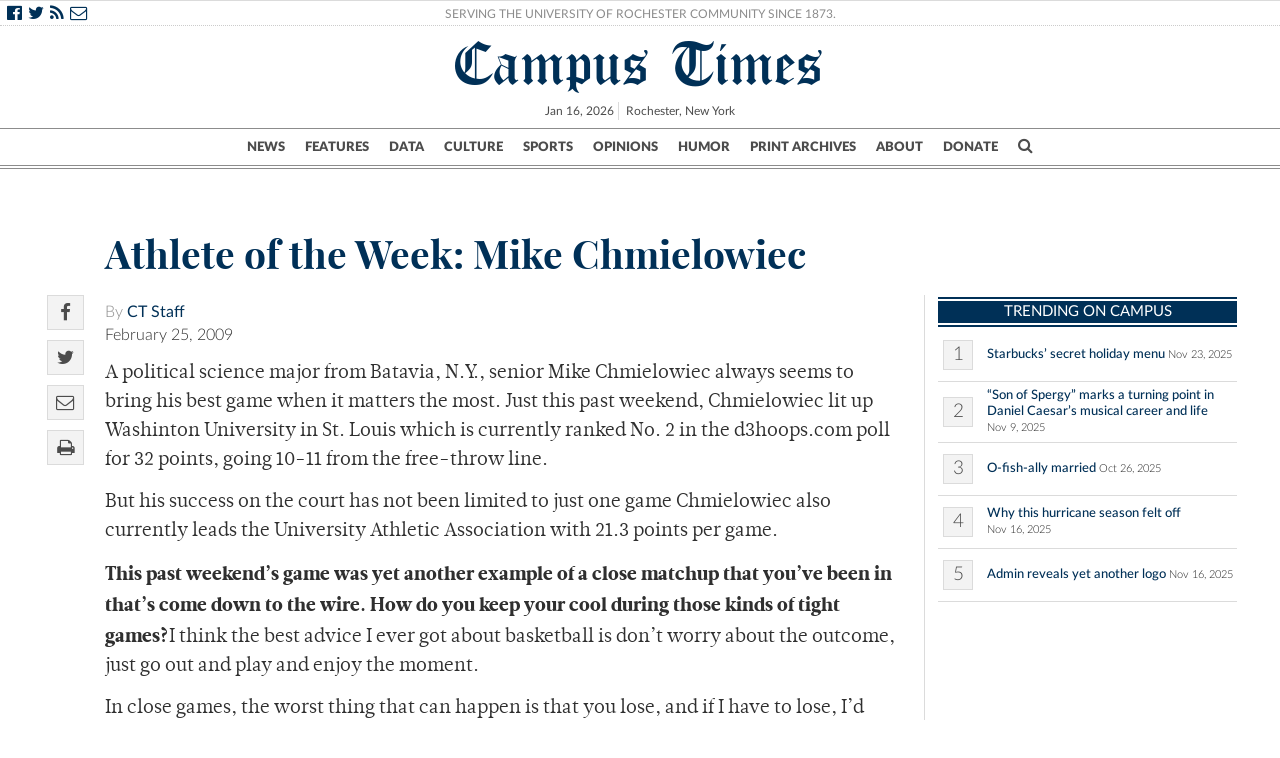

--- FILE ---
content_type: text/html; charset=UTF-8
request_url: https://www.campustimes.org/2009/02/26/athlete-of-the-week-mike-chmielowiec/
body_size: 14876
content:

<!doctype html>
<html class="no-js" lang="en">
    <head>
                    <!doctype html>
<!--[if lt IE 7]><html class="no-js ie ie6 lt-ie9 lt-ie8 lt-ie7" lang="en-US"> <![endif]-->
<!--[if IE 7]><html class="no-js ie ie7 lt-ie9 lt-ie8" lang="en-US"> <![endif]-->
<!--[if IE 8]><html class="no-js ie ie8 lt-ie9" lang="en-US"> <![endif]-->
<!--[if gt IE 8]><!--><html class="no-js" lang="en-US"> <!--<![endif]-->
<head>
<meta charset="UTF-8" />
<title>   
            Athlete of the Week: Mike Chmielowiec - Campus Times
    </title>

<script>
/*(function(){
  // if firefox 3.5+, hide content till load (or 3 seconds) to prevent FOUT
  var d = document, e = d.documentElement, s = d.createElement('style');
  if (e.style.MozTransform === ''){ // gecko 1.9.1 inference
    s.textContent = 'body{visibility:hidden}';
    var r = document.getElementsByTagName('script')[0];
    r.parentNode.insertBefore(s, r);
    function f(){ s.parentNode && s.parentNode.removeChild(s); }
    addEventListener('load',f,false);
    setTimeout(f,3000);
  }
})();*/
</script>
<script>

  (function(i,s,o,g,r,a,m){i['GoogleAnalyticsObject']=r;i[r]=i[r]||function(){
      (i[r].q=i[r].q||[]).push(arguments)},i[r].l=1*new Date();a=s.createElement(o),
        m=s.getElementsByTagName(o)[0];a.async=1;a.src=g;m.parentNode.insertBefore(a,m)
          })(window,document,'script','//www.google-analytics.com/analytics.js','ga');

            ga('create', 'UA-21987467-1', 'auto');
              ga('send', 'pageview');

</script>




<script>
  function imgLoaded(img) {
      var imgWrapper = img.parentNode;

        imgWrapper.className += imgWrapper.className ? ' load' : 'load';
      };
    </script>

<link rel="apple-touch-icon" sizes="57x57" href="https://www.campustimes.org/wp-content/themes/campus-times/assets/img/apple-icon-57x57.png">
<link rel="apple-touch-icon" sizes="60x60" href="https://www.campustimes.org/wp-content/themes/campus-times/assets/img/apple-icon-60x60.png">
<link rel="apple-touch-icon" sizes="72x72" href="https://www.campustimes.org/wp-content/themes/campus-times/assets/img/apple-icon-72x72.png">
<link rel="apple-touch-icon" sizes="76x76" href="https://www.campustimes.org/wp-content/themes/campus-times/assets/img/apple-icon-76x76.png">
<link rel="apple-touch-icon" sizes="114x114" href="https://www.campustimes.org/wp-content/themes/campus-times/assets/img/apple-icon-114x114.png">
<link rel="apple-touch-icon" sizes="120x120" href="https://www.campustimes.org/wp-content/themes/campus-times/assets/img/apple-icon-120x120.png">
<link rel="apple-touch-icon" sizes="144x144" href="https://www.campustimes.org/wp-content/themes/campus-times/assets/img/apple-icon-144x144.png">
<link rel="apple-touch-icon" sizes="152x152" href="https://www.campustimes.org/wp-content/themes/campus-times/assets/img/apple-icon-152x152.png">
<link rel="apple-touch-icon" sizes="180x180" href="https://www.campustimes.org/wp-content/themes/campus-times/assets/img/apple-icon-180x180.png">
<link rel="icon" type="image/png" sizes="192x192"  href="https://www.campustimes.org/wp-content/themes/campus-times/assets/img/android-icon-192x192.png">
<link rel="icon" type="image/png" sizes="32x32" href="https://www.campustimes.org/wp-content/themes/campus-times/assets/img/favicon-32x32.png">
<link rel="icon" type="image/png" sizes="96x96" href="https://www.campustimes.org/wp-content/themes/campus-times/assets/img/favicon-96x96.png">
<link rel="icon" type="image/png" sizes="16x16" href="https://www.campustimes.org/wp-content/themes/campus-times/assets/img/favicon-16x16.png">


<meta property="og:image" content="https://www.campustimes.org/wp-content/themes/campus-times/assets/img/c.png" />
  <meta property="og:description" content="A political science major from Batavia, N.Y., senior Mike Chmielowiec always seems to bring his best game when it matters the most. Just this past weekend, Chmielowiec lit up Washinton University in St. Louis which is currently ranked No. 2 in the d3hoops.com poll for 32 points, going 10-11 from the free-throw line.But his success [&hellip;]"/>
  <meta name="description" content="A political science major from Batavia, N.Y., senior Mike Chmielowiec always seems to bring his best game when it matters the most. Just this past weekend, Chmielowiec lit up Washinton University in St. Louis which is currently ranked No. 2 in the d3hoops.com poll for 32 points, going 10-11 from the free-throw line.But his success [&hellip;]">

<link rel="shortcut icon" href="https://www.campustimes.org/wp-content/themes/campus-times/assets/img/favicon.ico" type="image/x-icon">
<link rel="icon" href="https://www.campustimes.org/wp-content/themes/campus-times/assets/img/favicon.ico" type="image/x-icon">
<link rel="manifest" href="https://www.campustimes.org/wp-content/themes/campus-times/assets/img/manifest.json">
<meta name="msapplication-TileColor" content="#ffffff">
<meta name="msapplication-TileImage" content="https://www.campustimes.org/wp-content/themes/campus-times/assets/img/ms-icon-144x144.png">
<meta name="theme-color" content="#ffffff">
<link rel="stylesheet" href="https://www.campustimes.org/wp-content/themes/campus-times/assets/css/app.css" type="text/css" media="screen,print" />
<link rel="stylesheet" href="https://maxcdn.bootstrapcdn.com/font-awesome/4.4.0/css/font-awesome.min.css" />
<meta http-equiv="Content-Type" content="text/html; charset=UTF-8" />
<meta http-equiv="X-UA-Compatible" content="IE=edge,chrome=1">
<meta name="viewport" content="width=device-width, initial-scale=1.0">
<link rel="pingback" href="https://www.campustimes.org/xmlrpc.php" />
<script src="https://ajax.googleapis.com/ajax/libs/angularjs/1.3.15/angular.min.js"></script>
<script type="text/javascript">
    var templateDirectory = 'https://www.campustimes.org/wp-content/themes/campus-times';
</script>
<meta name="google-site-verification" content="pwmD3KlT43N7Aqda210zjyVQ6oo5fOD_-4Pe8TT6m80" />

<meta name='robots' content='index, follow, max-image-preview:large, max-snippet:-1, max-video-preview:-1' />
	<style>img:is([sizes="auto" i], [sizes^="auto," i]) { contain-intrinsic-size: 3000px 1500px }</style>
	
	<!-- This site is optimized with the Yoast SEO plugin v26.7 - https://yoast.com/wordpress/plugins/seo/ -->
	<link rel="canonical" href="https://www.campustimes.org/2009/02/26/athlete-of-the-week-mike-chmielowiec/" />
	<meta property="og:locale" content="en_US" />
	<meta property="og:type" content="article" />
	<meta property="og:title" content="Athlete of the Week: Mike Chmielowiec" />
	<meta property="og:description" content="A political science major from Batavia, N.Y., senior Mike Chmielowiec always seems to bring his best game when it matters the most. Just this past weekend, Chmielowiec lit up Washinton University in St. Louis which is currently ranked No. 2 in the d3hoops.com poll for 32 points, going 10-11 from the free-throw line. But his [&hellip;]" />
	<meta property="og:url" content="https://www.campustimes.org/2009/02/26/athlete-of-the-week-mike-chmielowiec/" />
	<meta property="og:site_name" content="Campus Times" />
	<meta property="article:published_time" content="2009-02-26T00:00:00+00:00" />
	<meta name="author" content="CT Staff" />
	<meta name="twitter:card" content="summary_large_image" />
	<meta name="twitter:label1" content="Written by" />
	<meta name="twitter:data1" content="CT Staff" />
	<meta name="twitter:label2" content="Est. reading time" />
	<meta name="twitter:data2" content="2 minutes" />
	<script type="application/ld+json" class="yoast-schema-graph">{"@context":"https://schema.org","@graph":[{"@type":"Article","@id":"https://www.campustimes.org/2009/02/26/athlete-of-the-week-mike-chmielowiec/#article","isPartOf":{"@id":"https://www.campustimes.org/2009/02/26/athlete-of-the-week-mike-chmielowiec/"},"author":[{"@id":"https://www.campustimes.org/#/schema/person/75f6b641c8f9619b632de808fd277d18"}],"headline":"Athlete of the Week: Mike Chmielowiec","datePublished":"2009-02-26T00:00:00+00:00","mainEntityOfPage":{"@id":"https://www.campustimes.org/2009/02/26/athlete-of-the-week-mike-chmielowiec/"},"wordCount":401,"commentCount":0,"inLanguage":"en-US","potentialAction":[{"@type":"CommentAction","name":"Comment","target":["https://www.campustimes.org/2009/02/26/athlete-of-the-week-mike-chmielowiec/#respond"]}]},{"@type":"WebPage","@id":"https://www.campustimes.org/2009/02/26/athlete-of-the-week-mike-chmielowiec/","url":"https://www.campustimes.org/2009/02/26/athlete-of-the-week-mike-chmielowiec/","name":"Athlete of the Week: Mike Chmielowiec","isPartOf":{"@id":"https://www.campustimes.org/#website"},"datePublished":"2009-02-26T00:00:00+00:00","author":{"@id":"https://www.campustimes.org/#/schema/person/75f6b641c8f9619b632de808fd277d18"},"breadcrumb":{"@id":"https://www.campustimes.org/2009/02/26/athlete-of-the-week-mike-chmielowiec/#breadcrumb"},"inLanguage":"en-US","potentialAction":[{"@type":"ReadAction","target":["https://www.campustimes.org/2009/02/26/athlete-of-the-week-mike-chmielowiec/"]}]},{"@type":"BreadcrumbList","@id":"https://www.campustimes.org/2009/02/26/athlete-of-the-week-mike-chmielowiec/#breadcrumb","itemListElement":[{"@type":"ListItem","position":1,"name":"Home","item":"https://www.campustimes.org/"},{"@type":"ListItem","position":2,"name":"Athlete of the Week: Mike Chmielowiec"}]},{"@type":"WebSite","@id":"https://www.campustimes.org/#website","url":"https://www.campustimes.org/","name":"Campus Times","description":"University of Rochester&#039;s student newspaper, serving the University of Rochester community since 1873.","potentialAction":[{"@type":"SearchAction","target":{"@type":"EntryPoint","urlTemplate":"https://www.campustimes.org/?s={search_term_string}"},"query-input":{"@type":"PropertyValueSpecification","valueRequired":true,"valueName":"search_term_string"}}],"inLanguage":"en-US"},{"@type":"Person","@id":"https://www.campustimes.org/#/schema/person/75f6b641c8f9619b632de808fd277d18","name":"CT Staff","image":{"@type":"ImageObject","inLanguage":"en-US","@id":"https://www.campustimes.org/#/schema/person/image/3d473798f448959b15d5b6a283b60eb6","url":"https://secure.gravatar.com/avatar/016cfa4674412d720666c74c6d34387dabfcfa9b8b7e5ce26af268fd0a019ae5?s=96&d=mm&r=g","contentUrl":"https://secure.gravatar.com/avatar/016cfa4674412d720666c74c6d34387dabfcfa9b8b7e5ce26af268fd0a019ae5?s=96&d=mm&r=g","caption":"CT Staff"},"url":"https://www.campustimes.org/author/campus-times-staff/"}]}</script>
	<!-- / Yoast SEO plugin. -->


<link rel="alternate" type="application/rss+xml" title="Campus Times &raquo; Athlete of the Week: Mike Chmielowiec Comments Feed" href="https://www.campustimes.org/2009/02/26/athlete-of-the-week-mike-chmielowiec/feed/" />
<script type="text/javascript">
/* <![CDATA[ */
window._wpemojiSettings = {"baseUrl":"https:\/\/s.w.org\/images\/core\/emoji\/16.0.1\/72x72\/","ext":".png","svgUrl":"https:\/\/s.w.org\/images\/core\/emoji\/16.0.1\/svg\/","svgExt":".svg","source":{"concatemoji":"https:\/\/www.campustimes.org\/wp-includes\/js\/wp-emoji-release.min.js?ver=6.8.3"}};
/*! This file is auto-generated */
!function(s,n){var o,i,e;function c(e){try{var t={supportTests:e,timestamp:(new Date).valueOf()};sessionStorage.setItem(o,JSON.stringify(t))}catch(e){}}function p(e,t,n){e.clearRect(0,0,e.canvas.width,e.canvas.height),e.fillText(t,0,0);var t=new Uint32Array(e.getImageData(0,0,e.canvas.width,e.canvas.height).data),a=(e.clearRect(0,0,e.canvas.width,e.canvas.height),e.fillText(n,0,0),new Uint32Array(e.getImageData(0,0,e.canvas.width,e.canvas.height).data));return t.every(function(e,t){return e===a[t]})}function u(e,t){e.clearRect(0,0,e.canvas.width,e.canvas.height),e.fillText(t,0,0);for(var n=e.getImageData(16,16,1,1),a=0;a<n.data.length;a++)if(0!==n.data[a])return!1;return!0}function f(e,t,n,a){switch(t){case"flag":return n(e,"\ud83c\udff3\ufe0f\u200d\u26a7\ufe0f","\ud83c\udff3\ufe0f\u200b\u26a7\ufe0f")?!1:!n(e,"\ud83c\udde8\ud83c\uddf6","\ud83c\udde8\u200b\ud83c\uddf6")&&!n(e,"\ud83c\udff4\udb40\udc67\udb40\udc62\udb40\udc65\udb40\udc6e\udb40\udc67\udb40\udc7f","\ud83c\udff4\u200b\udb40\udc67\u200b\udb40\udc62\u200b\udb40\udc65\u200b\udb40\udc6e\u200b\udb40\udc67\u200b\udb40\udc7f");case"emoji":return!a(e,"\ud83e\udedf")}return!1}function g(e,t,n,a){var r="undefined"!=typeof WorkerGlobalScope&&self instanceof WorkerGlobalScope?new OffscreenCanvas(300,150):s.createElement("canvas"),o=r.getContext("2d",{willReadFrequently:!0}),i=(o.textBaseline="top",o.font="600 32px Arial",{});return e.forEach(function(e){i[e]=t(o,e,n,a)}),i}function t(e){var t=s.createElement("script");t.src=e,t.defer=!0,s.head.appendChild(t)}"undefined"!=typeof Promise&&(o="wpEmojiSettingsSupports",i=["flag","emoji"],n.supports={everything:!0,everythingExceptFlag:!0},e=new Promise(function(e){s.addEventListener("DOMContentLoaded",e,{once:!0})}),new Promise(function(t){var n=function(){try{var e=JSON.parse(sessionStorage.getItem(o));if("object"==typeof e&&"number"==typeof e.timestamp&&(new Date).valueOf()<e.timestamp+604800&&"object"==typeof e.supportTests)return e.supportTests}catch(e){}return null}();if(!n){if("undefined"!=typeof Worker&&"undefined"!=typeof OffscreenCanvas&&"undefined"!=typeof URL&&URL.createObjectURL&&"undefined"!=typeof Blob)try{var e="postMessage("+g.toString()+"("+[JSON.stringify(i),f.toString(),p.toString(),u.toString()].join(",")+"));",a=new Blob([e],{type:"text/javascript"}),r=new Worker(URL.createObjectURL(a),{name:"wpTestEmojiSupports"});return void(r.onmessage=function(e){c(n=e.data),r.terminate(),t(n)})}catch(e){}c(n=g(i,f,p,u))}t(n)}).then(function(e){for(var t in e)n.supports[t]=e[t],n.supports.everything=n.supports.everything&&n.supports[t],"flag"!==t&&(n.supports.everythingExceptFlag=n.supports.everythingExceptFlag&&n.supports[t]);n.supports.everythingExceptFlag=n.supports.everythingExceptFlag&&!n.supports.flag,n.DOMReady=!1,n.readyCallback=function(){n.DOMReady=!0}}).then(function(){return e}).then(function(){var e;n.supports.everything||(n.readyCallback(),(e=n.source||{}).concatemoji?t(e.concatemoji):e.wpemoji&&e.twemoji&&(t(e.twemoji),t(e.wpemoji)))}))}((window,document),window._wpemojiSettings);
/* ]]> */
</script>
<!-- www.campustimes.org is managing ads with Advanced Ads 2.0.16 – https://wpadvancedads.com/ --><script id="campu-ready">
			window.advanced_ads_ready=function(e,a){a=a||"complete";var d=function(e){return"interactive"===a?"loading"!==e:"complete"===e};d(document.readyState)?e():document.addEventListener("readystatechange",(function(a){d(a.target.readyState)&&e()}),{once:"interactive"===a})},window.advanced_ads_ready_queue=window.advanced_ads_ready_queue||[];		</script>
		<style id='wp-emoji-styles-inline-css' type='text/css'>

	img.wp-smiley, img.emoji {
		display: inline !important;
		border: none !important;
		box-shadow: none !important;
		height: 1em !important;
		width: 1em !important;
		margin: 0 0.07em !important;
		vertical-align: -0.1em !important;
		background: none !important;
		padding: 0 !important;
	}
</style>
<link rel='stylesheet' id='wp-block-library-css' href='https://www.campustimes.org/wp-includes/css/dist/block-library/style.min.css?ver=6.8.3' type='text/css' media='all' />
<style id='classic-theme-styles-inline-css' type='text/css'>
/*! This file is auto-generated */
.wp-block-button__link{color:#fff;background-color:#32373c;border-radius:9999px;box-shadow:none;text-decoration:none;padding:calc(.667em + 2px) calc(1.333em + 2px);font-size:1.125em}.wp-block-file__button{background:#32373c;color:#fff;text-decoration:none}
</style>
<style id='co-authors-plus-coauthors-style-inline-css' type='text/css'>
.wp-block-co-authors-plus-coauthors.is-layout-flow [class*=wp-block-co-authors-plus]{display:inline}

</style>
<style id='co-authors-plus-avatar-style-inline-css' type='text/css'>
.wp-block-co-authors-plus-avatar :where(img){height:auto;max-width:100%;vertical-align:bottom}.wp-block-co-authors-plus-coauthors.is-layout-flow .wp-block-co-authors-plus-avatar :where(img){vertical-align:middle}.wp-block-co-authors-plus-avatar:is(.alignleft,.alignright){display:table}.wp-block-co-authors-plus-avatar.aligncenter{display:table;margin-inline:auto}

</style>
<style id='co-authors-plus-image-style-inline-css' type='text/css'>
.wp-block-co-authors-plus-image{margin-bottom:0}.wp-block-co-authors-plus-image :where(img){height:auto;max-width:100%;vertical-align:bottom}.wp-block-co-authors-plus-coauthors.is-layout-flow .wp-block-co-authors-plus-image :where(img){vertical-align:middle}.wp-block-co-authors-plus-image:is(.alignfull,.alignwide) :where(img){width:100%}.wp-block-co-authors-plus-image:is(.alignleft,.alignright){display:table}.wp-block-co-authors-plus-image.aligncenter{display:table;margin-inline:auto}

</style>
<link rel='stylesheet' id='wp-components-css' href='https://www.campustimes.org/wp-includes/css/dist/components/style.min.css?ver=6.8.3' type='text/css' media='all' />
<link rel='stylesheet' id='wp-preferences-css' href='https://www.campustimes.org/wp-includes/css/dist/preferences/style.min.css?ver=6.8.3' type='text/css' media='all' />
<link rel='stylesheet' id='wp-block-editor-css' href='https://www.campustimes.org/wp-includes/css/dist/block-editor/style.min.css?ver=6.8.3' type='text/css' media='all' />
<link rel='stylesheet' id='wp-reusable-blocks-css' href='https://www.campustimes.org/wp-includes/css/dist/reusable-blocks/style.min.css?ver=6.8.3' type='text/css' media='all' />
<link rel='stylesheet' id='wp-patterns-css' href='https://www.campustimes.org/wp-includes/css/dist/patterns/style.min.css?ver=6.8.3' type='text/css' media='all' />
<link rel='stylesheet' id='wp-editor-css' href='https://www.campustimes.org/wp-includes/css/dist/editor/style.min.css?ver=6.8.3' type='text/css' media='all' />
<link rel='stylesheet' id='blocks-twoj-slideshow-style-css-css' href='https://www.campustimes.org/wp-content/plugins/2j-slideshow/inc/addons/block/dist/blocks.style.build.css?ver=1.3.53' type='text/css' media='all' />
<style id='global-styles-inline-css' type='text/css'>
:root{--wp--preset--aspect-ratio--square: 1;--wp--preset--aspect-ratio--4-3: 4/3;--wp--preset--aspect-ratio--3-4: 3/4;--wp--preset--aspect-ratio--3-2: 3/2;--wp--preset--aspect-ratio--2-3: 2/3;--wp--preset--aspect-ratio--16-9: 16/9;--wp--preset--aspect-ratio--9-16: 9/16;--wp--preset--color--black: #000000;--wp--preset--color--cyan-bluish-gray: #abb8c3;--wp--preset--color--white: #ffffff;--wp--preset--color--pale-pink: #f78da7;--wp--preset--color--vivid-red: #cf2e2e;--wp--preset--color--luminous-vivid-orange: #ff6900;--wp--preset--color--luminous-vivid-amber: #fcb900;--wp--preset--color--light-green-cyan: #7bdcb5;--wp--preset--color--vivid-green-cyan: #00d084;--wp--preset--color--pale-cyan-blue: #8ed1fc;--wp--preset--color--vivid-cyan-blue: #0693e3;--wp--preset--color--vivid-purple: #9b51e0;--wp--preset--gradient--vivid-cyan-blue-to-vivid-purple: linear-gradient(135deg,rgba(6,147,227,1) 0%,rgb(155,81,224) 100%);--wp--preset--gradient--light-green-cyan-to-vivid-green-cyan: linear-gradient(135deg,rgb(122,220,180) 0%,rgb(0,208,130) 100%);--wp--preset--gradient--luminous-vivid-amber-to-luminous-vivid-orange: linear-gradient(135deg,rgba(252,185,0,1) 0%,rgba(255,105,0,1) 100%);--wp--preset--gradient--luminous-vivid-orange-to-vivid-red: linear-gradient(135deg,rgba(255,105,0,1) 0%,rgb(207,46,46) 100%);--wp--preset--gradient--very-light-gray-to-cyan-bluish-gray: linear-gradient(135deg,rgb(238,238,238) 0%,rgb(169,184,195) 100%);--wp--preset--gradient--cool-to-warm-spectrum: linear-gradient(135deg,rgb(74,234,220) 0%,rgb(151,120,209) 20%,rgb(207,42,186) 40%,rgb(238,44,130) 60%,rgb(251,105,98) 80%,rgb(254,248,76) 100%);--wp--preset--gradient--blush-light-purple: linear-gradient(135deg,rgb(255,206,236) 0%,rgb(152,150,240) 100%);--wp--preset--gradient--blush-bordeaux: linear-gradient(135deg,rgb(254,205,165) 0%,rgb(254,45,45) 50%,rgb(107,0,62) 100%);--wp--preset--gradient--luminous-dusk: linear-gradient(135deg,rgb(255,203,112) 0%,rgb(199,81,192) 50%,rgb(65,88,208) 100%);--wp--preset--gradient--pale-ocean: linear-gradient(135deg,rgb(255,245,203) 0%,rgb(182,227,212) 50%,rgb(51,167,181) 100%);--wp--preset--gradient--electric-grass: linear-gradient(135deg,rgb(202,248,128) 0%,rgb(113,206,126) 100%);--wp--preset--gradient--midnight: linear-gradient(135deg,rgb(2,3,129) 0%,rgb(40,116,252) 100%);--wp--preset--font-size--small: 13px;--wp--preset--font-size--medium: 20px;--wp--preset--font-size--large: 36px;--wp--preset--font-size--x-large: 42px;--wp--preset--spacing--20: 0.44rem;--wp--preset--spacing--30: 0.67rem;--wp--preset--spacing--40: 1rem;--wp--preset--spacing--50: 1.5rem;--wp--preset--spacing--60: 2.25rem;--wp--preset--spacing--70: 3.38rem;--wp--preset--spacing--80: 5.06rem;--wp--preset--shadow--natural: 6px 6px 9px rgba(0, 0, 0, 0.2);--wp--preset--shadow--deep: 12px 12px 50px rgba(0, 0, 0, 0.4);--wp--preset--shadow--sharp: 6px 6px 0px rgba(0, 0, 0, 0.2);--wp--preset--shadow--outlined: 6px 6px 0px -3px rgba(255, 255, 255, 1), 6px 6px rgba(0, 0, 0, 1);--wp--preset--shadow--crisp: 6px 6px 0px rgba(0, 0, 0, 1);}:where(.is-layout-flex){gap: 0.5em;}:where(.is-layout-grid){gap: 0.5em;}body .is-layout-flex{display: flex;}.is-layout-flex{flex-wrap: wrap;align-items: center;}.is-layout-flex > :is(*, div){margin: 0;}body .is-layout-grid{display: grid;}.is-layout-grid > :is(*, div){margin: 0;}:where(.wp-block-columns.is-layout-flex){gap: 2em;}:where(.wp-block-columns.is-layout-grid){gap: 2em;}:where(.wp-block-post-template.is-layout-flex){gap: 1.25em;}:where(.wp-block-post-template.is-layout-grid){gap: 1.25em;}.has-black-color{color: var(--wp--preset--color--black) !important;}.has-cyan-bluish-gray-color{color: var(--wp--preset--color--cyan-bluish-gray) !important;}.has-white-color{color: var(--wp--preset--color--white) !important;}.has-pale-pink-color{color: var(--wp--preset--color--pale-pink) !important;}.has-vivid-red-color{color: var(--wp--preset--color--vivid-red) !important;}.has-luminous-vivid-orange-color{color: var(--wp--preset--color--luminous-vivid-orange) !important;}.has-luminous-vivid-amber-color{color: var(--wp--preset--color--luminous-vivid-amber) !important;}.has-light-green-cyan-color{color: var(--wp--preset--color--light-green-cyan) !important;}.has-vivid-green-cyan-color{color: var(--wp--preset--color--vivid-green-cyan) !important;}.has-pale-cyan-blue-color{color: var(--wp--preset--color--pale-cyan-blue) !important;}.has-vivid-cyan-blue-color{color: var(--wp--preset--color--vivid-cyan-blue) !important;}.has-vivid-purple-color{color: var(--wp--preset--color--vivid-purple) !important;}.has-black-background-color{background-color: var(--wp--preset--color--black) !important;}.has-cyan-bluish-gray-background-color{background-color: var(--wp--preset--color--cyan-bluish-gray) !important;}.has-white-background-color{background-color: var(--wp--preset--color--white) !important;}.has-pale-pink-background-color{background-color: var(--wp--preset--color--pale-pink) !important;}.has-vivid-red-background-color{background-color: var(--wp--preset--color--vivid-red) !important;}.has-luminous-vivid-orange-background-color{background-color: var(--wp--preset--color--luminous-vivid-orange) !important;}.has-luminous-vivid-amber-background-color{background-color: var(--wp--preset--color--luminous-vivid-amber) !important;}.has-light-green-cyan-background-color{background-color: var(--wp--preset--color--light-green-cyan) !important;}.has-vivid-green-cyan-background-color{background-color: var(--wp--preset--color--vivid-green-cyan) !important;}.has-pale-cyan-blue-background-color{background-color: var(--wp--preset--color--pale-cyan-blue) !important;}.has-vivid-cyan-blue-background-color{background-color: var(--wp--preset--color--vivid-cyan-blue) !important;}.has-vivid-purple-background-color{background-color: var(--wp--preset--color--vivid-purple) !important;}.has-black-border-color{border-color: var(--wp--preset--color--black) !important;}.has-cyan-bluish-gray-border-color{border-color: var(--wp--preset--color--cyan-bluish-gray) !important;}.has-white-border-color{border-color: var(--wp--preset--color--white) !important;}.has-pale-pink-border-color{border-color: var(--wp--preset--color--pale-pink) !important;}.has-vivid-red-border-color{border-color: var(--wp--preset--color--vivid-red) !important;}.has-luminous-vivid-orange-border-color{border-color: var(--wp--preset--color--luminous-vivid-orange) !important;}.has-luminous-vivid-amber-border-color{border-color: var(--wp--preset--color--luminous-vivid-amber) !important;}.has-light-green-cyan-border-color{border-color: var(--wp--preset--color--light-green-cyan) !important;}.has-vivid-green-cyan-border-color{border-color: var(--wp--preset--color--vivid-green-cyan) !important;}.has-pale-cyan-blue-border-color{border-color: var(--wp--preset--color--pale-cyan-blue) !important;}.has-vivid-cyan-blue-border-color{border-color: var(--wp--preset--color--vivid-cyan-blue) !important;}.has-vivid-purple-border-color{border-color: var(--wp--preset--color--vivid-purple) !important;}.has-vivid-cyan-blue-to-vivid-purple-gradient-background{background: var(--wp--preset--gradient--vivid-cyan-blue-to-vivid-purple) !important;}.has-light-green-cyan-to-vivid-green-cyan-gradient-background{background: var(--wp--preset--gradient--light-green-cyan-to-vivid-green-cyan) !important;}.has-luminous-vivid-amber-to-luminous-vivid-orange-gradient-background{background: var(--wp--preset--gradient--luminous-vivid-amber-to-luminous-vivid-orange) !important;}.has-luminous-vivid-orange-to-vivid-red-gradient-background{background: var(--wp--preset--gradient--luminous-vivid-orange-to-vivid-red) !important;}.has-very-light-gray-to-cyan-bluish-gray-gradient-background{background: var(--wp--preset--gradient--very-light-gray-to-cyan-bluish-gray) !important;}.has-cool-to-warm-spectrum-gradient-background{background: var(--wp--preset--gradient--cool-to-warm-spectrum) !important;}.has-blush-light-purple-gradient-background{background: var(--wp--preset--gradient--blush-light-purple) !important;}.has-blush-bordeaux-gradient-background{background: var(--wp--preset--gradient--blush-bordeaux) !important;}.has-luminous-dusk-gradient-background{background: var(--wp--preset--gradient--luminous-dusk) !important;}.has-pale-ocean-gradient-background{background: var(--wp--preset--gradient--pale-ocean) !important;}.has-electric-grass-gradient-background{background: var(--wp--preset--gradient--electric-grass) !important;}.has-midnight-gradient-background{background: var(--wp--preset--gradient--midnight) !important;}.has-small-font-size{font-size: var(--wp--preset--font-size--small) !important;}.has-medium-font-size{font-size: var(--wp--preset--font-size--medium) !important;}.has-large-font-size{font-size: var(--wp--preset--font-size--large) !important;}.has-x-large-font-size{font-size: var(--wp--preset--font-size--x-large) !important;}
:where(.wp-block-post-template.is-layout-flex){gap: 1.25em;}:where(.wp-block-post-template.is-layout-grid){gap: 1.25em;}
:where(.wp-block-columns.is-layout-flex){gap: 2em;}:where(.wp-block-columns.is-layout-grid){gap: 2em;}
:root :where(.wp-block-pullquote){font-size: 1.5em;line-height: 1.6;}
</style>
<link rel='stylesheet' id='tmm-css' href='https://www.campustimes.org/wp-content/plugins/team-members/inc/css/tmm_style.css?ver=6.8.3' type='text/css' media='all' />
<link rel='stylesheet' id='__EPYT__style-css' href='https://www.campustimes.org/wp-content/plugins/youtube-embed-plus/styles/ytprefs.min.css?ver=14.2.4' type='text/css' media='all' />
<style id='__EPYT__style-inline-css' type='text/css'>

                .epyt-gallery-thumb {
                        width: 33.333%;
                }
                
</style>
<script type="text/javascript" src="https://www.campustimes.org/wp-includes/js/jquery/jquery.min.js?ver=3.7.1" id="jquery-core-js"></script>
<script type="text/javascript" src="https://www.campustimes.org/wp-includes/js/jquery/jquery-migrate.min.js?ver=3.4.1" id="jquery-migrate-js"></script>
<script type="text/javascript" id="__ytprefs__-js-extra">
/* <![CDATA[ */
var _EPYT_ = {"ajaxurl":"https:\/\/www.campustimes.org\/wp-admin\/admin-ajax.php","security":"66c7f28f0a","gallery_scrolloffset":"20","eppathtoscripts":"https:\/\/www.campustimes.org\/wp-content\/plugins\/youtube-embed-plus\/scripts\/","eppath":"https:\/\/www.campustimes.org\/wp-content\/plugins\/youtube-embed-plus\/","epresponsiveselector":"[\"iframe.__youtube_prefs__\"]","epdovol":"1","version":"14.2.4","evselector":"iframe.__youtube_prefs__[src], iframe[src*=\"youtube.com\/embed\/\"], iframe[src*=\"youtube-nocookie.com\/embed\/\"]","ajax_compat":"","maxres_facade":"eager","ytapi_load":"light","pause_others":"","stopMobileBuffer":"1","facade_mode":"","not_live_on_channel":""};
/* ]]> */
</script>
<script type="text/javascript" src="https://www.campustimes.org/wp-content/plugins/youtube-embed-plus/scripts/ytprefs.min.js?ver=14.2.4" id="__ytprefs__-js"></script>
<link rel="https://api.w.org/" href="https://www.campustimes.org/wp-json/" /><link rel="alternate" title="JSON" type="application/json" href="https://www.campustimes.org/wp-json/wp/v2/posts/2090" /><link rel="EditURI" type="application/rsd+xml" title="RSD" href="https://www.campustimes.org/xmlrpc.php?rsd" />
<meta name="generator" content="WordPress 6.8.3" />
<link rel='shortlink' href='https://www.campustimes.org/?p=2090' />
<link rel="alternate" title="oEmbed (JSON)" type="application/json+oembed" href="https://www.campustimes.org/wp-json/oembed/1.0/embed?url=https%3A%2F%2Fwww.campustimes.org%2F2009%2F02%2F26%2Fathlete-of-the-week-mike-chmielowiec%2F" />
<link rel="alternate" title="oEmbed (XML)" type="text/xml+oembed" href="https://www.campustimes.org/wp-json/oembed/1.0/embed?url=https%3A%2F%2Fwww.campustimes.org%2F2009%2F02%2F26%2Fathlete-of-the-week-mike-chmielowiec%2F&#038;format=xml" />
<!-- Google Tag Manager -->
	<script>
		(function (w, d, s, l, i) {
			w[l] = w[l] || [];
			w[l].push({ "gtm.start": new Date().getTime(), event: "gtm.js" });
			var f = d.getElementsByTagName(s)[0],
				j = d.createElement(s),
				dl = l != "dataLayer" ? "&amp;l=" + l : "";
			j.async = true;
			j.src = "https://www.googletagmanager.com/gtm.js?id=" + i + dl;
			f.parentNode.insertBefore(j, f);
		})(window, document, "script", "dataLayer", "GTM-TT7PP8Z");
	</script>
	<!-- End Google Tag Manager -->		<style type="text/css" id="wp-custom-css">
			

@media only screen and (max-width: 600px) {
  .wp-image-287252{
	 width: 100%;
  max-width: 400px;
  height: auto;
}
}		</style>
		
            </head>
    
    <body class="wp-singular post-template-default single single-post postid-2090 single-format-standard wp-theme-campus-times aa-prefix-campu-" data-template="base.twig">
                    <header>
    <div class = "row socialrow hide-for-small-only">
        <div class="column small-24">
            <div class="social">
                <a href="https://www.facebook.com/urcampustimes">
                    <i class="fa fa-facebook-official"></i>
                </a>
                <a href="https://twitter.com/campustimes">
                    <i class="fa fa-twitter"></i>
                </a>
                <a href="https://www.campustimes.org/?feed=rss2">
                    <i class="fa fa-rss"></i>
                </a>
                <a href="https://www.campustimes.org/about/contact/">
                    <i class="fa fa-envelope-o"></i>
                </a>
            </div>
            <div class= "slogan">
                <a class="slogan"href="https://www.campustimes.org/about">
                Serving the University of Rochester Community Since 1873.
                </a>
            </div>

            <div class = "loginbox">
                <!--<a href="#"> Subscribe </a> | <a href="#"> Login </a>-->
            </div>
        </div>
    </div>

    <div class= "row logobox">
        <div class="column small-4 medium-5 large-6 xlarge-6 xxlarge-7">
            
            <a id="menu-button" href="#sidr">
                <div id="menubutton" class="mobilebutton show-for-small-only">
                    <i class="fa fa-bars"></i>
                </div>
            </a>
       </div>
        <div class ="column small-16 medium-centered medium-14 large-12 xlarge-12 xxlarge-10">
                <a class ="masthead logo" href="https://www.campustimes.org">Campus Times</a>
            <div class="datebox hide-for-small-only">
               <div class="date">
                    Jan 16, 2026
               </div>
                <div class="city">
                    Rochester, New York 
                </div>
                            </div>
        </div>

        <div class="column small-4 medium-5 large-6 xlarge-6 xxlarge-7">
            <a href="javascript:void(0);" class="search-open">
                <div id ="searchbutton" class="mobilebutton show-for-small-only">
                    <i class="fa fa-search"></i>
                </div>
            </a>
        </div>
    </div>
    <div class="row navcontainer hide-for-small-only">
        <div class="column small-24 navcolumn">
            <div class="mainbar">
                <li class="logofade"><a href="https://www.campustimes.org" class="logo">C<span class="show-for-xlarge-up">ampus Times</span></a></li>
                    <nav>
                        <span id="mainnav">
                            <ul><!--
                                                                                  --><li class="item" id="News">
                                            <a href="/section/news/">News</a>
                                      </li><!--
                                                                        --><li class="item" id="Features">
                                            <a href="/section/features/">Features</a>
                                      </li><!--
                                                                        --><li class="item" id="Data">
                                            <a href="/section/data/">Data</a>
                                      </li><!--
                                                                        --><li class="item" id="Culture">
                                            <a href="/section/a-e/">Culture</a>
                                      </li><!--
                                                                        --><li class="item" id="Sports">
                                            <a href="/section/sports/">Sports</a>
                                      </li><!--
                                                                        --><li class="item" id="Opinions">
                                            <a href="/section/opinions/">Opinions</a>
                                      </li><!--
                                                                        --><li class="item" id="Humor">
                                            <a href="/section/humor/">Humor</a>
                                      </li><!--
                                                                        --><li class="item" id="Print-Archives">
                                            <a href="/archives/152/">Print Archives</a>
                                      </li><!--
                                                                        --><li class="item" id="About">
                                            <a href="/about/">About</a>
                                      </li><!--
                                                                        --><li class="item" id="Donate">
                                            <a href="/about/donate/">Donate</a>
                                      </li><!--
                                                         --></ul><!--
                      --></span><!--
                      --><ul class="icon-nav"><!--
                          --><li>
                                <a href="javascript:void(0);" class="search-open"><i class="fa fa-search"></i></a>
                             </li>
                         </ul>
                    </nav>
            </div>
            <div class="sub-wrap">
              <div class="subbar">        
                                    <nav id="Newsmenu" class="sub  selected ">
                        <ul><!--
                                                            --><li><a href="/section/news/campus/">Campus</a></li><!--
                                                            --><li><a href="/section/news/city/">City</a></li><!--
                                                            --><li><a href="/section/news/ur-politics/">UR Politics</a></li><!--
                                                            --><li><a href="/section/news/science-research/">Science &amp; Research</a></li><!--
                                                            --><li><a href="/section/news/crime/">Crime</a></li><!--
                                                    --></ul>
                    </nav>
                                    <nav id="Featuresmenu" class="sub ">
                        <ul><!--
                                                            --><li><a href="/section/features/research-rochester/">Research at Rochester</a></li><!--
                                                            --><li><a href="/section/features/from-the-archives/">From the Archives</a></li><!--
                                                            --><li><a href="/section/features/technology/">Technology</a></li><!--
                                                            --><li><a href="/section/features/rochester-life/">Rochester Life</a></li><!--
                                                            --><li><a href="/section/features/profiles/">Profiles</a></li><!--
                                                    --></ul>
                    </nav>
                                    <nav id="Datamenu" class="sub ">
                        <ul><!--
                                                    --></ul>
                    </nav>
                                    <nav id="Culturemenu" class="sub ">
                        <ul><!--
                                                            --><li><a href="/section/a-e/eastman/">Eastman</a></li><!--
                                                            --><li><a href="/section/features/ct-eats/">CT Eats</a></li><!--
                                                            --><li><a href="/section/a-e/art/">Art</a></li><!--
                                                            --><li><a href="/section/a-e/dance/">Dance</a></li><!--
                                                            --><li><a href="/section/a-e/movies/">Movies</a></li><!--
                                                            --><li><a href="/section/a-e/music/">Music</a></li><!--
                                                            --><li><a href="/section/a-e/theatre/">Theatre</a></li><!--
                                                    --></ul>
                    </nav>
                                    <nav id="Sportsmenu" class="sub ">
                        <ul><!--
                                                            --><li><a href="/section/sports/athlete-profiles/">Athlete Profiles</a></li><!--
                                                            --><li><a href="/section/sports/club-sports/">Club Sports</a></li><!--
                                                            --><li><a href="/section/sports/professional-sports/">Professional Sports</a></li><!--
                                                            --><li><a href="/section/sports/varsity-athletics/">Varsity Athletics</a></li><!--
                                                    --></ul>
                    </nav>
                                    <nav id="Opinionsmenu" class="sub ">
                        <ul><!--
                                                            --><li><a href="/section/opinions/editorial-boards/">Editorial Boards</a></li><!--
                                                            --><li><a href="/section/opinions/editorial-observers/">Ed Observers</a></li><!--
                                                            --><li><a href="/section/opinions/op-eds/">Op-Eds</a></li><!--
                                                    --></ul>
                    </nav>
                                    <nav id="Humormenu" class="sub ">
                        <ul><!--
                                                            --><li><a href="/section/humor/narratives/">Narratives</a></li><!--
                                                            --><li><a href="/section/humor/satire/">Satire</a></li><!--
                                                            --><li><a href="/section/humor/political-comedy/">Political Comedy</a></li><!--
                                                            --><li><a href="/section/humor/ur-parody/">UR Joking</a></li><!--
                                                    --></ul>
                    </nav>
                                    <nav id="Print-Archivesmenu" class="sub ">
                        <ul><!--
                                                            --><li><a href="/archives/148/">148</a></li><!--
                                                            --><li><a href="/archives/149/">149</a></li><!--
                                                            --><li><a href="/archives/150/">150</a></li><!--
                                                            --><li><a href="/archives/151/">151</a></li><!--
                                                            --><li><a href="/archives/152/">152</a></li><!--
                                                    --></ul>
                    </nav>
                                    <nav id="Aboutmenu" class="sub ">
                        <ul><!--
                                                            --><li><a href="/about/contributing/">Contribute</a></li><!--
                                                            --><li><a href="/about/contact/">Contact</a></li><!--
                                                            --><li><a href="/about/advertising/">Advertising</a></li><!--
                                                            --><li><a href="/office-hours/">Office Hours</a></li><!--
                                                            --><li><a href="/distribution-map/">Distribution Map</a></li><!--
                                                            --><li><a href="/subscribe/">Subscribe</a></li><!--
                                                    --></ul>
                    </nav>
                                    <nav id="Donatemenu" class="sub ">
                        <ul><!--
                                                    --></ul>
                    </nav>
                              </div>
              <div class="buffer">
              </div>
            </div>
        </div>
    </div>
    <div id="search-modal">
        <a href="javascript:void(0);" id="close-search">&times;</a>
        <div class="row">
            <div class="column small-centered small-20 medium-18 large-16 xlarge-16 xxlarge-14">
                <div class="search-form">
                <form id="search-full" action="https://www.campustimes.org" method="get"> 
                    <input name="s" type="text" placeholder="Search campustimes.org"/>
                    <a href="javascript:void(0);" onclick="document.getElementById('search-full').submit();"><i class="fa fa-search"></i></a>
                </form>
                </div>
            </div>
        </div>
    </div>
</div>

<div id="myModal" class="reveal-modal" data-reveal aria-labelledby="modalTitle" aria-hidden="true" role="dialog">
  <h2 class="modal-title">Welcome to the new campustimes.org.</h2>
  <p class="modal-body">The <em>Campus Times</em> staff has worked hard on a responsive web redesign. Please bear with us as some older content may be temporarilily unavailable. To submit feedback, or to report an issue, email the Web Staff at online@campustimes.org.</p> <a class="close-reveal-modal" aria-label="Close">&#215;</a>
</div>

</header>   
                <div class="main">
              <div class="row head-row">
       
    <div class = "column small-24">
        <div class="head-wrap">
            <div class="crumbs">
                                                                                </div>
            <h1 class="article-head">Athlete of the Week: Mike Chmielowiec</h1>
                    </div>
    </div>
    </div>
    <div class="mid">
        <div class="row mid-row" data-equalizer>
            <div class="column main-content small-24" data-equalizer-watch>       
                    <div class="single-wrap">
        <div class="article-wrap">
            <div class="share-scroll hide-for-small-only">
                <ul>
                    <li>
                       <a href="https://www.facebook.com/sharer/sharer.php?u=https%3A%2F%2Fwww.campustimes.org%2F2009%2F02%2F26%2Fathlete-of-the-week-mike-chmielowiec%2F" ><i class="fa fa-facebook"></i></a>
                    </li>
                    <li>
                       <a href="https://twitter.com/intent/tweet?url=https%3A%2F%2Fwww.campustimes.org%2F2009%2F02%2F26%2Fathlete-of-the-week-mike-chmielowiec%2F&via=campustimes" ><i class="fa fa-twitter"></i></a>
                    </li>
                    <li>
                       <a href="mailto:?subject=Campus%20Times:%20Athlete%20of%20the%20Week:%20Mike%20Chmielowiec&body=https://www.campustimes.org/2009/02/26/athlete-of-the-week-mike-chmielowiec/" ><i class="fa fa-envelope-o"></i></a>
                    </li>
                    <li>
                       <a href="javascript:window.print()"><i class="fa fa-print"></i></a>
                    </li>
                </ul>
            </div>
            
            <div class="byline main-byline">
                <div class="author">
                    By
                                                                <a href="https://www.campustimes.org/author/campus-times-staff/" title="Posts by CT Staff" class="author url fn" rel="author">CT Staff</a>
                                    </div>
                     <div class="published-date single-date">
                         February 25, 2009
                     </div>
                <span>
                                                                         </span>   
            </div>

            <div class= "article-main">
                <article class="article-main">
                    <p>A political science major from Batavia, N.Y., senior Mike Chmielowiec always seems to bring his best game when it matters the most. Just this past weekend, Chmielowiec lit up Washinton University in St. Louis  which is currently ranked No. 2 in the d3hoops.com poll  for 32 points, going 10-11 from the free-throw line.</p>
<p>But his success on the court has not been limited to just one game  Chmielowiec also currently leads the University Athletic Association with 21.3 points per game.</p>
<p><strong>This past weekend&#8217;s game was yet another example of a close matchup that you&#8217;ve been in that&#8217;s come down to the wire. How do you keep your cool during those kinds of tight games?</strong>I think the best advice I ever got about basketball is don&#8217;t worry about the outcome, just go out and play and enjoy the moment.</p>
<p>In close games, the worst thing that can happen is that you lose, and if I have to lose, I&#8217;d rather lose knowing that I didn&#8217;t cave to the pressure  then it&#8217;s easier to handle.</p>
<p><strong>What about pre-game rituals  are you superstitious in any way?<br /></strong>I&#8217;m not too superstitious. If we&#8217;re at home, I always make pasta before the game. My mom used to make it for me before high school games so I carried it over into college. <br />Then, right before the game, my routine&#8217;s pretty specific: I go to the training room, watch the first half of the girl&#8217;s game, go into the locker room, take a shower and then go back to the trainer.</p>
<p><strong>Wait. You take a shower before the game?<br /></strong>I do. It started on Sundays, because it would wake me up, and then I started carrying it over to Fridays just because it worked for Sundays.</p>
<p><strong>What is your favorite thing about UR?<br /></strong>I would say the people. I&#8217;ve made so many good friends here.</p>
<p>Just thinking about the other places I could have gone to college, I&#8217;m really glad that I didn&#8217;t pass up this opportunity.</p>
<p><strong>What&#8217;s something interesting about you that people might not know?<br /></strong>I love the History Channel. </p>
<p><strong>What are you planning on doing after you graduate?<br /></strong>Right now, I&#8217;m planning on trying to play basketball overseas  hopefully some place in Europe.</p>
<p><em>Hilfinger is a member of the class of 2010.</em></p>

                </article>
            
                                                                
    <div class="staff-footer">
                                                                        <img src="https://secure.gravatar.com/avatar/016cfa4674412d720666c74c6d34387dabfcfa9b8b7e5ce26af268fd0a019ae5?s=200&d=mm&r=g" alt="CT Staff">
                <div class="member-info">
                            <a class="member-name" href="/author/campus-times-staff">
                    CT Staff 'll                </a>
                                                                            <div class="social">
                                                                                                                                            <a href="/author/campus-times-staff?subscribe=1"><i class="fa fa-rss"></i></a>
                </div>
                    </div>
    </div>
                        </div>
        </div>

        <div id="comments">
            
<div id="disqus_thread"></div>

        </div>
        <hr>
                    <hr class="single">
            <div class="archive-snippet">
                <div class="story-wrap">
    
                
                        
            
        
    <div class ="snippet-body-wrap">
    
                                                                                                            <a href="https://www.campustimes.org/tagged/gender/" class="section-tag">gender</a>
                                        
        <a href="https://www.campustimes.org/2025/11/24/toops-lysistrata-amusing-and-abstinent/">
                        <h2>Athlete of the Week: Mike Chmielowiec</h2>
        </a>
        
                                                                                                                    <div class="byline">
                    <span>By <a class="name" href="https://www.campustimes.org/author/campus-times-staff/">CT Staff</a></span>
                                            <span class="published-date">Nov 23, 2025</span>
                                    </div>
                        
            <div class="excerpt">
                    The motivation for TOOP’s production is the opposite of the traditional gender roles the plot reifies. It is a painting of contradictions. <a href="https://www.campustimes.org/2025/11/24/toops-lysistrata-amusing-and-abstinent/" class="read-more">Read More</a>
            </div>

               

            </div>
</div>
            </div>
                    <hr class="single">
            <div class="archive-snippet">
                <div class="story-wrap">
    
                
                        
            
        
    <div class ="snippet-body-wrap">
    
                                                                                                            <a href="https://www.campustimes.org/tagged/centennial/" class="section-tag">centennial</a>
                                        
        <a href="https://www.campustimes.org/2025/12/17/celebrating-a-hundred-years-of-urmc-with-miner-library/">
                        <h2>Athlete of the Week: Mike Chmielowiec</h2>
        </a>
        
                                                                                                                    <div class="byline">
                    <span>By <a class="name" href="https://www.campustimes.org/author/campus-times-staff/">CT Staff</a></span>
                                            <span class="published-date">Dec 16, 2025</span>
                                    </div>
                        
            <div class="excerpt">
                    Edward G. Miner Library, located on the first floor of URMC, serves as the medical center’s main academic health sciences library, with patrons including patients, staff, students, and faculty. Established in 1925 as part of URMC, Miner Library was built originally in the middle of the medical center to symbolize unity, bringing together the clinical [&hellip;]
            </div>

               

            </div>
</div>
            </div>
                    <hr class="single">
            <div class="archive-snippet">
                <div class="story-wrap">
    
                
                        
            
        
    <div class ="snippet-body-wrap">
    
                                                                                                            <a href="https://www.campustimes.org/tagged/environmentalism/" class="section-tag">environmentalism</a>
                                        
        <a href="https://www.campustimes.org/2025/12/17/littering-is-a-global-problem-and-heres-what-you-can-do-to-help/">
                        <h2>Athlete of the Week: Mike Chmielowiec</h2>
        </a>
        
                                                                                                                    <div class="byline">
                    <span>By <a class="name" href="https://www.campustimes.org/author/campus-times-staff/">CT Staff</a></span>
                                            <span class="published-date">Dec 16, 2025</span>
                                    </div>
                        
            <div class="excerpt">
                    The change can start with you, and it’s only one step away. <a href="https://www.campustimes.org/2025/12/17/littering-is-a-global-problem-and-heres-what-you-can-do-to-help/" class="read-more">Read More</a>
            </div>

               

            </div>
</div>
            </div>
                    <hr>
        <div id="banner-lower" class="banner-ad-wrap">      
            
        </div>
    </div>
            </div>
            <div id = "sidebar"class="column small-24 sidebar" data-equalizer-watch>
              <div class="row" data-equalizer>
    <div class="column medium-11 large-24" data-equalizer-watch>
        <div class="popular">

    <div class="popular-head">
        Trending on campus
    </div>
    <div class="popular-body">
     
                    <div class="popular-table">
                <div class="popular-story">
                    <div class="pop-num">
                        <div class="pop-circle">
                            1
                        </div>
                    </div>
                    <div class="pop-story-content">
                        <a href="https://www.campustimes.org/2025/11/24/starbucks-secret-holiday-menu/">
                            <h3>Starbucks’ secret holiday menu</h3>
                        </a>
                            <span class="story-date">Nov 23, 2025</span>
                    </div>
                </div>
            </div>
                    <div class="popular-table">
                <div class="popular-story">
                    <div class="pop-num">
                        <div class="pop-circle">
                            2
                        </div>
                    </div>
                    <div class="pop-story-content">
                        <a href="https://www.campustimes.org/2025/11/10/son-of-spergy-marks-a-turning-point-in-daniel-caesars-musical-career-and-life/">
                            <h3>“Son of Spergy” marks a turning point in Daniel Caesar’s musical career and life</h3>
                        </a>
                            <span class="story-date">Nov 9, 2025</span>
                    </div>
                </div>
            </div>
                    <div class="popular-table">
                <div class="popular-story">
                    <div class="pop-num">
                        <div class="pop-circle">
                            3
                        </div>
                    </div>
                    <div class="pop-story-content">
                        <a href="https://www.campustimes.org/2025/10/27/o-fish-ally-married/">
                            <h3>O-fish-ally married</h3>
                        </a>
                            <span class="story-date">Oct 26, 2025</span>
                    </div>
                </div>
            </div>
                    <div class="popular-table">
                <div class="popular-story">
                    <div class="pop-num">
                        <div class="pop-circle">
                            4
                        </div>
                    </div>
                    <div class="pop-story-content">
                        <a href="https://www.campustimes.org/2025/11/17/why-this-hurricane-season-felt-off/">
                            <h3>Why this hurricane season felt off</h3>
                        </a>
                            <span class="story-date">Nov 16, 2025</span>
                    </div>
                </div>
            </div>
                    <div class="popular-table">
                <div class="popular-story">
                    <div class="pop-num">
                        <div class="pop-circle">
                            5
                        </div>
                    </div>
                    <div class="pop-story-content">
                        <a href="https://www.campustimes.org/2025/11/17/admin-reveals-yet-another-logo/">
                            <h3>Admin reveals yet another logo</h3>
                        </a>
                            <span class="story-date">Nov 16, 2025</span>
                    </div>
                </div>
            </div>
          
    </div>
</div>
    </div>
    <div class="column adwrapper-square ad-left small-24 medium-13 large-24" data-equalizer-watch>
       <div class="center-ad">
            <div class="ad-box-square">
         
            </div>
        </div>
    </div>
</div>
<div id="sidebar-top" class="row" data-equalizer>
    <div class="column adwrapper-square small-24 medium-13 medium-pull-11 large-24 large-reset-order" data-equalizer-watch>
            <div class="center-ad">
            <div class="ad-box-square">
                 <p></p>
				 <p></p>
				 <p></p>
            </div>
        </div>
    </div>
</div
       
            </div>
          </div>
        </div>
    </div>
    <div class="row">
                    </div>
        </div>
                    
<footer id="footer">
<div class="row">
    <div class="column small-24 medium-24 large-8 xlarge-7 xxlarge-6">
        <div class="row">
           <div class="column small-24 medium-14 large-24">
                <a class="logo footlogo">Campus Times</a>
                <a class="slogan" href="https://www.campustimes.org/about">Serving the University of Rochester community since 1873.</a>
           </div>
            <div class="column small-24 medium-10 large-24 socialbox">
                <div class="social">
                    <a href="https://www.facebook.com/urcampustimes">
                        <i class="fa fa-facebook-official"></i>
                    </a>
                    <a href="https://twitter.com/campustimes">
                        <i class="fa fa-twitter"></i>
                    </a>
                    <a href="https://www.campustimes.org/?feed=rss2">
                        <i class="fa fa-rss"></i>
                    </a>
                    <a href="https://www.campustimes.org/about/contact/">
                        <i class="fa fa-envelope-o"></i>
                    </a>
                </div>
                 <div class= "address">
                    103 Wilson Commons Rochester, NY 14642-7086
                 </div>
            </div>
        </div>
    </div>   

    <div class="column small-24 medium-24 large-16 xlarge-17 xxlarge-18 footcolumn">
        <ul class="small-block-grid-3 medium-block-grid-4 xlarge-block-grid-7">
                            <li class="footnav">
                    <a href="https://www.campustimes.org/section/news/">News                    </a>
                    <ul>
                                                    <li>
                                <a href="https://www.campustimes.org/section/news/campus/">Campus</a>
                            </li> 
                                                    <li>
                                <a href="https://www.campustimes.org/section/news/city/">City</a>
                            </li> 
                                                    <li>
                                <a href="https://www.campustimes.org/section/news/ur-politics/">UR Politics</a>
                            </li> 
                                                    <li>
                                <a href="https://www.campustimes.org/section/news/science-research/">Science &amp; Research</a>
                            </li> 
                                                    <li>
                                <a href="https://www.campustimes.org/section/news/crime/">Crime</a>
                            </li> 
                                            </ul>
                </li>
                            <li class="footnav">
                    <a href="https://www.campustimes.org/section/features/">Features                    </a>
                    <ul>
                                                    <li>
                                <a href="https://www.campustimes.org/section/features/research-rochester/">Research at Rochester</a>
                            </li> 
                                                    <li>
                                <a href="https://www.campustimes.org/section/features/from-the-archives/">From the Archives</a>
                            </li> 
                                                    <li>
                                <a href="https://www.campustimes.org/section/features/technology/">Technology</a>
                            </li> 
                                                    <li>
                                <a href="https://www.campustimes.org/section/features/rochester-life/">Rochester Life</a>
                            </li> 
                                                    <li>
                                <a href="https://www.campustimes.org/section/features/profiles/">Profiles</a>
                            </li> 
                                            </ul>
                </li>
                            <li class="footnav">
                    <a href="https://www.campustimes.org/section/data/">Data                    </a>
                    <ul>
                                            </ul>
                </li>
                            <li class="footnav">
                    <a href="https://www.campustimes.org/section/a-e/">Culture                    </a>
                    <ul>
                                                    <li>
                                <a href="https://www.campustimes.org/section/a-e/eastman/">Eastman</a>
                            </li> 
                                                    <li>
                                <a href="http://www.campustimes.org/section/features/ct-eats/">CT Eats</a>
                            </li> 
                                                    <li>
                                <a href="https://www.campustimes.org/section/a-e/art/">Art</a>
                            </li> 
                                                    <li>
                                <a href="https://www.campustimes.org/section/a-e/dance/">Dance</a>
                            </li> 
                                                    <li>
                                <a href="https://www.campustimes.org/section/a-e/movies/">Movies</a>
                            </li> 
                                                    <li>
                                <a href="https://www.campustimes.org/section/a-e/music/">Music</a>
                            </li> 
                                                    <li>
                                <a href="https://www.campustimes.org/section/a-e/theatre/">Theatre</a>
                            </li> 
                                            </ul>
                </li>
                            <li class="footnav">
                    <a href="https://www.campustimes.org/section/sports/">Sports                    </a>
                    <ul>
                                                    <li>
                                <a href="https://www.campustimes.org/section/sports/athlete-profiles/">Athlete Profiles</a>
                            </li> 
                                                    <li>
                                <a href="https://www.campustimes.org/section/sports/club-sports/">Club Sports</a>
                            </li> 
                                                    <li>
                                <a href="https://www.campustimes.org/section/sports/professional-sports/">Professional Sports</a>
                            </li> 
                                                    <li>
                                <a href="https://www.campustimes.org/section/sports/varsity-athletics/">Varsity Athletics</a>
                            </li> 
                                            </ul>
                </li>
                            <li class="footnav">
                    <a href="https://www.campustimes.org/section/opinions/">Opinions                    </a>
                    <ul>
                                                    <li>
                                <a href="https://www.campustimes.org/section/opinions/editorial-boards/">Editorial Boards</a>
                            </li> 
                                                    <li>
                                <a href="https://www.campustimes.org/section/opinions/editorial-observers/">Ed Observers</a>
                            </li> 
                                                    <li>
                                <a href="https://www.campustimes.org/section/opinions/op-eds/">Op-Eds</a>
                            </li> 
                                            </ul>
                </li>
                            <li class="footnav">
                    <a href="https://www.campustimes.org/section/humor/">Humor                    </a>
                    <ul>
                                                    <li>
                                <a href="https://www.campustimes.org/section/humor/narratives/">Narratives</a>
                            </li> 
                                                    <li>
                                <a href="https://www.campustimes.org/section/humor/satire/">Satire</a>
                            </li> 
                                                    <li>
                                <a href="https://www.campustimes.org/section/humor/political-comedy/">Political Comedy</a>
                            </li> 
                                                    <li>
                                <a href="https://www.campustimes.org/section/humor/ur-parody/">UR Joking</a>
                            </li> 
                                            </ul>
                </li>
                            <li class="footnav">
                    <a href="https://www.campustimes.org/archives/152/">Print Archives                    </a>
                    <ul>
                                                    <li>
                                <a href="https://www.campustimes.org/archives/148/">148</a>
                            </li> 
                                                    <li>
                                <a href="https://www.campustimes.org/archives/149/">149</a>
                            </li> 
                                                    <li>
                                <a href="https://www.campustimes.org/archives/150/">150</a>
                            </li> 
                                                    <li>
                                <a href="https://www.campustimes.org/archives/151/">151</a>
                            </li> 
                                                    <li>
                                <a href="https://www.campustimes.org/archives/152/">152</a>
                            </li> 
                                            </ul>
                </li>
                            <li class="footnav">
                    <a href="https://www.campustimes.org/about/">About                    </a>
                    <ul>
                                                    <li>
                                <a href="https://www.campustimes.org/about/contributing/">Contribute</a>
                            </li> 
                                                    <li>
                                <a href="https://www.campustimes.org/about/contact/">Contact</a>
                            </li> 
                                                    <li>
                                <a href="https://www.campustimes.org/about/advertising/">Advertising</a>
                            </li> 
                                                    <li>
                                <a href="https://www.campustimes.org/office-hours/">Office Hours</a>
                            </li> 
                                                    <li>
                                <a href="https://www.campustimes.org/distribution-map/">Distribution Map</a>
                            </li> 
                                                    <li>
                                <a href="https://www.campustimes.org/subscribe/">Subscribe</a>
                            </li> 
                                            </ul>
                </li>
                            <li class="footnav">
                    <a href="https://www.campustimes.org/about/donate/">Donate                    </a>
                    <ul>
                                            </ul>
                </li>
                    </ul>
    </div>
    <div class="row">
        <div class="column small-24">
            <div class="copywright">
                <a href="#">&copy; 2026 Campus Times</a>
                <a href="https://www.campustimes.org/terms-and-conditions/">Terms and Conditions</a>
            </div>
        </div>
    </div>   
</footer>

<script src="https://ajax.googleapis.com/ajax/libs/jquery/2.1.4/jquery.min.js"></script>
<script src="https://www.campustimes.org/wp-content/themes/campus-times/assets/js/app.min.js"></script>
<script>
  $(document).foundation();  
</script>
            <script type="speculationrules">
{"prefetch":[{"source":"document","where":{"and":[{"href_matches":"\/*"},{"not":{"href_matches":["\/wp-*.php","\/wp-admin\/*","\/wp-content\/uploads\/*","\/wp-content\/*","\/wp-content\/plugins\/*","\/wp-content\/themes\/campus-times\/*","\/*\\?(.+)"]}},{"not":{"selector_matches":"a[rel~=\"nofollow\"]"}},{"not":{"selector_matches":".no-prefetch, .no-prefetch a"}}]},"eagerness":"conservative"}]}
</script>
<!-- Google Tag Manager (noscript) -->
	
	<!-- End Google Tag Manager (noscript) --><script type="text/javascript" id="disqus_count-js-extra">
/* <![CDATA[ */
var countVars = {"disqusShortname":"campustimes"};
/* ]]> */
</script>
<script type="text/javascript" src="https://www.campustimes.org/wp-content/plugins/disqus-comment-system/public/js/comment_count.js?ver=3.1.3" id="disqus_count-js"></script>
<script type="text/javascript" id="disqus_embed-js-extra">
/* <![CDATA[ */
var embedVars = {"disqusConfig":{"integration":"wordpress 3.1.3 6.8.3"},"disqusIdentifier":"2090 http:\/\/beta.campustimes.org\/?p=2090","disqusShortname":"campustimes","disqusTitle":"Athlete of the Week: Mike Chmielowiec","disqusUrl":"https:\/\/www.campustimes.org\/2009\/02\/26\/athlete-of-the-week-mike-chmielowiec\/","postId":"2090"};
/* ]]> */
</script>
<script type="text/javascript" src="https://www.campustimes.org/wp-content/plugins/disqus-comment-system/public/js/comment_embed.js?ver=3.1.3" id="disqus_embed-js"></script>
<script type="text/javascript" src="https://www.campustimes.org/wp-content/plugins/advanced-ads/admin/assets/js/advertisement.js?ver=2.0.16" id="advanced-ads-find-adblocker-js"></script>
<script type="text/javascript" src="https://www.campustimes.org/wp-content/plugins/youtube-embed-plus/scripts/fitvids.min.js?ver=14.2.4" id="__ytprefsfitvids__-js"></script>
<script type="text/javascript" id="rm_main_js-js-extra">
/* <![CDATA[ */
var rm_pre_data = {"ajax_url":"https:\/\/www.campustimes.org\/wp-admin\/admin-ajax.php","rm_nonce_field":"f899bac762"};
/* ]]> */
</script>
<script type="text/javascript" src="https://www.campustimes.org/wp-content/plugins/icegram-rainmaker/lite/classes/../assets/js/main.js?ver=1.3.20" id="rm_main_js-js"></script>
<!-- start Simple Custom CSS and JS -->
<!-- Google tag (gtag.js) --> <script async src="https://www.googletagmanager.com/gtag/js?id=G-K1GS26W54V"></script> <script> window.dataLayer = window.dataLayer || []; function gtag(){dataLayer.push(arguments);} gtag('js', new Date()); gtag('config', 'G-K1GS26W54V'); </script><!-- end Simple Custom CSS and JS -->
<script>!function(){window.advanced_ads_ready_queue=window.advanced_ads_ready_queue||[],advanced_ads_ready_queue.push=window.advanced_ads_ready;for(var d=0,a=advanced_ads_ready_queue.length;d<a;d++)advanced_ads_ready(advanced_ads_ready_queue[d])}();</script>
            </body>
</html>

<!--
Performance optimized by W3 Total Cache. Learn more: https://www.boldgrid.com/w3-total-cache/?utm_source=w3tc&utm_medium=footer_comment&utm_campaign=free_plugin

Object Caching 713/756 objects using Memcached
Page Caching using Memcached (SSL caching disabled) 
Database Caching using Memcached

Served from: www.campustimes.org @ 2026-01-16 18:46:38 by W3 Total Cache
-->